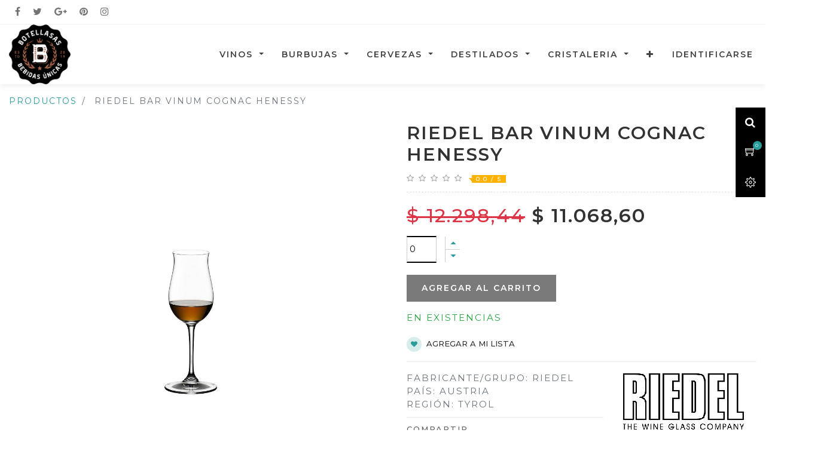

--- FILE ---
content_type: text/html; charset=utf-8
request_url: https://botellasas.com/shop/product/6416-71-riedel-bar-vinum-cognac-henessy-295
body_size: 9354
content:


        
        
        

        <!DOCTYPE html>
        
        
            
        
    <html lang="es-AR" data-website-id="1" data-oe-company-name="Botella SAS">
            
        
            
            
            
            
                
            
        
        
    <head>
                <meta charset="utf-8"/>
                <meta http-equiv="X-UA-Compatible" content="IE=edge,chrome=1"/>
                <meta name="viewport" content="width=device-width, initial-scale=1, user-scalable=no"/>
        <meta name="generator" content="Odoo"/>
        
        
        
            
            
            
        <meta name="description" content="Riedel Bar Vinum Cognac Henessy Caja x 9"/>
        
        
            
            
            
                
                    
                        <meta property="og:type" content="website"/>
                    
                
                    
                        <meta property="og:title" content="Riedel Bar Vinum Cognac Henessy"/>
                    
                
                    
                        <meta property="og:site_name" content="Botella SAS"/>
                    
                
                    
                        <meta property="og:url" content="http://botellasas.com/shop/product/6416-71-riedel-bar-vinum-cognac-henessy-295"/>
                    
                
                    
                        <meta property="og:image" content="http://botellasas.com/web/image/product.template/295/image_1024?unique=06a3366"/>
                    
                
                    
                        <meta property="og:description" content="Riedel Bar Vinum Cognac Henessy Caja x 9"/>
                    
                
            
            
            
                
                    <meta name="twitter:card" content="summary_large_image"/>
                
                    <meta name="twitter:title" content="Riedel Bar Vinum Cognac Henessy"/>
                
                    <meta name="twitter:image" content="http://botellasas.com/web/image/product.template/295/image_1024?unique=06a3366"/>
                
                    <meta name="twitter:description" content="Riedel Bar Vinum Cognac Henessy Caja x 9"/>
                
            
        

        
            
            
        
        <link rel="canonical" href="http://botellasas.com/shop/product/6416-71-riedel-bar-vinum-cognac-henessy-295"/>

        <link rel="preconnect" href="https://fonts.gstatic.com/" crossorigin=""/>
    

                <title> Riedel Bar Vinum Cognac Henessy | Botella SAS </title>
                <link type="image/x-icon" rel="shortcut icon" href="/web/image/website/1/favicon?unique=59530b8"/>
            <link type="text/css" rel="stylesheet" href="/web/content/2310-e5b5d6d/1/web.assets_common.css"/>
            <link type="text/css" rel="stylesheet" href="/web/content/3870-2d26b74/1/web.assets_frontend.css"/>
        
    
        

                <script id="web.layout.odooscript" type="text/javascript">
                    var odoo = {
                        csrf_token: "0c39b5118ed603d96c1b4ca1cf557ab81f23267fo",
                        debug: "",
                    };
                </script>
            <script type="text/javascript">
                odoo.session_info = {"is_admin": false, "is_system": false, "is_website_user": true, "user_id": false, "is_frontend": true, "translationURL": "/website/translations", "cache_hashes": {"translations": "6882e7324d80e3e72dc7e0e3203eb4e79908c6de"}};
            </script>
            <script defer="defer" type="text/javascript" src="/web/content/389-ed746a2/1/web.assets_common_minimal_js.js"></script>
            <script defer="defer" type="text/javascript" src="/web/content/390-3a5eadd/1/web.assets_frontend_minimal_js.js"></script>
            
        
    
            <script defer="defer" type="text/javascript" data-src="/web/content/2313-0df7aa7/1/web.assets_common_lazy.js"></script>
            <script defer="defer" type="text/javascript" data-src="/web/content/2994-9c24efe/1/web.assets_frontend_lazy.js"></script>
        
    
        

                
            </head>
            <body class="">
                
        
    
            
        <div id="wrapwrap" class="   ">
                <header id="top" data-anchor="true" data-name="Header" class=" o_affix_enabled">
                    
                <div class="top-header-bar d-none d-md-block">
                    <div class="container">
                        <div class="row justify-content-between">
                            <div class="col-auto">
                                <ul class="htl-social nav">
                                    <li>
                                        <a href="#">
                                            <i class="fa fa-facebook"></i>
                                        </a>
                                    </li>
                                    <li>
                                        <a href="#">
                                            <i class="fa fa-twitter"></i>
                                        </a>
                                    </li>
                                    <li>
                                        <a href="#">
                                            <i class="fa fa-google-plus"></i>
                                        </a>
                                    </li>
                                    <li>
                                        <a href="#">
                                            <i class="fa fa-pinterest"></i>
                                        </a>
                                    </li>
                                    <li>
                                        <a href="#">
                                            <i class="fa fa-instagram"></i>
                                        </a>
                                    </li>
                                </ul>
                            </div>
                            </div>
                    </div>
                </div>
                <div class="top-fixed-bar">
                    <div class="d-flex d-md-block justify-content-around">
                        <div class="h-col h-search">
                            <i class="fa fa-search search_open hc-icon"></i>
                            <div class="as-search">
                                
    <form method="get" class="o_wsale_products_searchbar_form o_wait_lazy_js " action="/shop">
                <div role="search" class="input-group">
        <input type="text" name="search" class="search-query form-control oe_search_box" placeholder="Buscar…" data-limit="5" data-display-description="true" data-display-price="true" data-display-image="true" value=""/>
        <div class="input-group-append">
            <button type="submit" class="btn btn-primary oe_search_button" aria-label="Búsqueda" title="Búsqueda"><i class="fa fa-search"></i></button>
        </div>
    </div>

                <input name="order" type="hidden" class="o_wsale_search_order_by" value=""/>
                
            </form>
        
                            </div>
                        </div>
                        
                            
                            <div id="my_wish" class="h-col h-wishlist o_wsale_my_wish" style="display:none;">
                                <a class="hc-icon" href="/shop/wishlist">
                                    <i class="ti-heart"></i>
                                    <sup class="my_wish_quantity o_animate_blink badge badge-primary">
                                        0
                                    </sup>
                                </a>
                            </div>
                        

                        
                        <div id="my_cart" class="h-col h-cart">
                            <div class="my_cart_btn hc-icon">
                                <i class="ti-shopping-cart"></i>
                                <sup class="my_cart_quantity label badge-primary">0</sup>
                            </div>
                        </div>
                        <div class="h-col h-setting">
                            <i class="ti-settings hc-icon"></i>
                            
                            <div class="h-col-hover">
                                <div class="form-language hed-drop">
                                    <div class="h-col-title">Language</div>
                                    
                                </div>
                                
                                <div class="price-list hed-drop d-none">
                                    
                                    <div class="h-col-title">Currency</div>
                                    <ul>
                                        <li>
                                            <a href="/shop/change_pricelist/3">
                                                <span class="switcher_pricelist" data-pl_id="3">Promo web</span>
                                            </a>
                                        </li>
                                    </ul>
                                </div>
                                </div>
                            </div>
                        <div class="mobile-toggle">
                            <button class="mobile_toggle_menu">
                                <span></span>
                                <span></span>
                                <span></span>
                            </button>
                        </div>
                    </div>
                </div>
                <div class="cart_lines_popup"></div>
                <div class="mobile-toggle-close">
                    <button class="mobile_toggle_menu">
                        <span></span>
                    </button>
                </div>
            <nav class="navbar navbar-expand-md navbar-light bg-light">
                <div class="container">
                    <a href="/" class="navbar-brand logo">
            <span role="img" aria-label="Logo of Botella SAS" title="Botella SAS"><img src="/web/image/website/1/logo/Botella%20SAS?unique=59530b8" class="img img-fluid" alt="Botella SAS"/></span>
        </a>
    <button type="button" class="navbar-toggler" data-toggle="collapse" data-target="#top_menu_collapse">
                        <span class="navbar-toggler-icon"></span>
                    </button>
                    <div class="collapse navbar-collapse" id="top_menu_collapse">
                        <ul class="nav navbar-nav ml-auto text-right o_menu_loading" id="top_menu">
                            
        
            
        
        
        
        <li class="nav-item  mm-mega-menu">
            <a class="nav-link o_mega_menu_toggle" href="/">
                <span>Vinos</span>
            </a>
            
                <div class="mm-maga-main  mm-mega-list mm-mega-6">
                    <div class="mm-maga-main-width">
                        
                        
                            
                                <div class="o_not_editable mmc-body mmc-inner-static-content"><div class="mm-maga-main-width">
    <div class="mmc-body mm-cat-list row">
        <ul class="item mm-col">
            <li class="mm-label">
                <a class="mm-title" href="/shop/category/vinos-1">
                    <span data-oe-model="product.public.category" data-oe-id="11" data-oe-field="name" data-oe-type="char" data-oe-expression="category.name">Por Tipo</span>
                </a>
            </li>
                    <li>
                        <a href="/shop/category/tintos-10">
                            <span data-oe-model="product.public.category" data-oe-id="18" data-oe-field="name" data-oe-type="char" data-oe-expression="category1.name">Tintos</span>
                        </a>
                    </li>
                    <li>
                        <a href="/shop/category/11">
                            <span data-oe-model="product.public.category" data-oe-id="16" data-oe-field="name" data-oe-type="char" data-oe-expression="category1.name">Blancos</span>
                        </a>
                    </li>
                    <li>
                        <a href="/shop/category/rosados-12">
                            <span data-oe-model="product.public.category" data-oe-id="15" data-oe-field="name" data-oe-type="char" data-oe-expression="category1.name">Rosados</span>
                        </a>
                    </li>
                    <li>
                        <a href="/shop/category/vinos-blancos-dulces-56">
                            <span data-oe-model="product.public.category" data-oe-id="17" data-oe-field="name" data-oe-type="char" data-oe-expression="category1.name">Blancos Dulces</span>
                        </a>
                    </li>
                    <li>
                        <a href="/shop/category/vinos-tintos-dulces-57">
                            <span data-oe-model="product.public.category" data-oe-id="17" data-oe-field="name" data-oe-type="char" data-oe-expression="category1.name">Tintos Dulces</span>
                        </a>
                    </li>
                    <li>
                        <a href="/shop/category/vinos-fortificados-55">
                            <span data-oe-model="product.public.category" data-oe-id="17" data-oe-field="name" data-oe-type="char" data-oe-expression="category1.name">Fortificados</span>
                        </a>
                    </li>
        </ul>
        <ul class="item mm-col">
            <li class="mm-label">
                <a class="mm-title" href="/shop/category/vinos-1">
                    <span data-oe-model="product.public.category" data-oe-id="12" data-oe-field="name" data-oe-type="char" data-oe-expression="category.name">Por Varietal</span>
                </a>
            </li>
                    <li>
                        <a href="/shop/category/vinos-1?category=1&amp;search=&amp;variedades=Blend+Blanco-32">
                            <span data-oe-model="product.public.category" data-oe-id="23" data-oe-field="name" data-oe-type="char" data-oe-expression="category1.name">Blend Tintos</span>
                        </a>
                    </li>
                    <li>
                        <a href="/shop/category/vinos-1?category=1&amp;search=&amp;variedades=Malbec-5">
                            <span data-oe-model="product.public.category" data-oe-id="21" data-oe-field="name" data-oe-type="char" data-oe-expression="category1.name">Malbec</span>
                        </a>
                    </li>

                    <li>
                        <a href="/">
                            <span data-oe-model="product.public.category" data-oe-id="20" data-oe-field="name" data-oe-type="char" data-oe-expression="category1.name">Cabernet Sauvignon</span>
                        </a>
                    </li>
                    <li>
                        <a href="/shop/category/vinos-1?category=1&amp;search=&amp;variedades=Tempranillo-12">
                            <span data-oe-model="product.public.category" data-oe-id="22" data-oe-field="name" data-oe-type="char" data-oe-expression="category1.name">Tempranillo</span>
                        </a>
                    </li>
                    <li>
                        <a href="/shop/category/vinos-1?category=1&amp;search=&amp;variedades=Sangiovese-19">
                            <span data-oe-model="product.public.category" data-oe-id="19" data-oe-field="name" data-oe-type="char" data-oe-expression="category1.name">Sangiovese</span>
                        </a>
                    </li>
                    <li>
                        <a href="/shop/category/vinos-1">
                            <span data-oe-model="product.public.category" data-oe-id="19" data-oe-field="name" data-oe-type="char" data-oe-expression="category1.name">Mas...</span>
                        </a>
                    </li>
        </ul>
        <ul class="item mm-col">
            <li class="mm-label">
                <a class="mm-title" href="/shop/category/vinos-1">
                    <span data-oe-model="product.public.category" data-oe-id="14" data-oe-field="name" data-oe-type="char" data-oe-expression="category.name">Por País</span>
                </a>
            </li>
                    <li>
                        <a href="/shop/category/vinos-1?category=1&amp;search=&amp;countries=Argentina-10">
                            <span data-oe-model="product.public.category" data-oe-id="29" data-oe-field="name" data-oe-type="char" data-oe-expression="category1.name">Argentina</span>
                        </a>
                    </li>
                    <li>
                        <a href="/shop/category/vinos-1?category=1&amp;search=&amp;countries=Espa%C3%B1a-68">
                            <span data-oe-model="product.public.category" data-oe-id="30" data-oe-field="name" data-oe-type="char" data-oe-expression="category1.name">España</span>
                        </a>
                    </li>
                    <li>
                        <a href="/shop/category/vinos-1?category=1&amp;search=&amp;countries=Italia-109">
                            <span data-oe-model="product.public.category" data-oe-id="28" data-oe-field="name" data-oe-type="char" data-oe-expression="category1.name">Italia</span>
                        </a>
                    </li>
                    <li>
                        <a href="/shop/category/vinos-1?category=1&amp;search=&amp;countries=Portugal-183">
                            <span data-oe-model="product.public.category" data-oe-id="28" data-oe-field="name" data-oe-type="char" data-oe-expression="category1.name">Portugal</span>
                        </a>
                    </li>
                    <li>
                        <a href="/">
                            <span data-oe-model="product.public.category" data-oe-id="28" data-oe-field="name" data-oe-type="char" data-oe-expression="category1.name">Hungría</span>
                        </a>
                    </li>
        </ul>
        <ul class="item mm-col">
            <li class="mm-label">
                <a class="mm-title" href="/shop/category/vinos-1">
                    <span data-oe-model="product.public.category" data-oe-id="13" data-oe-field="name" data-oe-type="char" data-oe-expression="category.name">Por Puntuación</span>
                </a>
            </li>
                    <li>
                        <a href="/shop/category/vinos-1?category=1&amp;search=&amp;puntajes=puntaje_parker">
                            <span data-oe-model="product.public.category" data-oe-id="24" data-oe-field="name" data-oe-type="char" data-oe-expression="category1.name">R. Parker Jr</span>
                        </a>
                    </li>
                    <li>
                        <a href="/shop/category/vinos-1?category=1&amp;search=&amp;puntajes=puntaje_wine_spectator">
                            <span data-oe-model="product.public.category" data-oe-id="25" data-oe-field="name" data-oe-type="char" data-oe-expression="category1.name">Wine Spector</span>
                        </a>
                    </li>
                    <li>
                        <a href="/shop/category/vinos-1?category=1&amp;search=&amp;puntajes=puntaje_wine_enthusiast">
                            <span data-oe-model="product.public.category" data-oe-id="27" data-oe-field="name" data-oe-type="char" data-oe-expression="category1.name">Wine Enthusiast</span>
                        </a>
                    </li>
                    <li>
                        <a href="/shop/category/vinos-1?category=1&amp;search=&amp;puntajes=puntaje_jancis_robinson">
                            <span data-oe-model="product.public.category" data-oe-id="26" data-oe-field="name" data-oe-type="char" data-oe-expression="category1.name">Jancis Robinson</span>
                        </a>
                    </li>
                    <li>
                        <a href="/shop/category/vinos-1?category=1&amp;search=&amp;puntajes=puntaje_james_suckling">
                            <span data-oe-model="product.public.category" data-oe-id="26" data-oe-field="name" data-oe-type="char" data-oe-expression="category1.name">James Suckling</span>
                        </a>
                    </li>
                    <li>
                        <a href="/shop/category/vinos-1">
                            <span data-oe-model="product.public.category" data-oe-id="26" data-oe-field="name" data-oe-type="char" data-oe-expression="category1.name">Más...</span>
                        </a>
                    </li>
        </ul>

        <ul class="item mm-col">
            <li class="mm-label">
                <a class="mm-title" href="/shop/category/vinos-1">
                    <span data-oe-model="product.public.category" data-oe-id="13" data-oe-field="name" data-oe-type="char" data-oe-expression="category.name">Por Precio</span>
                </a>
            </li>
                    <li>
                        <a href="/shop/category/vinos-1?category=1&amp;search=&amp;tags=Oferta+Vino+Tinto-2">
                            <span data-oe-model="product.public.category" data-oe-id="24" data-oe-field="name" data-oe-type="char" data-oe-expression="category1.name">Ofertas Vinos Tintos</span>
                        </a>
                    </li>
                    <li>
                        <a href="/shop/category/vinos-1?category=1&amp;search=&amp;tags=Oferta+Vino+Blanco-3">
                            <span data-oe-model="product.public.category" data-oe-id="24" data-oe-field="name" data-oe-type="char" data-oe-expression="category1.name">Ofertas Vinos Blancos</span>
                        </a>
                    </li>
                    <li>
                        <a href="/shop/category/vinos-1?category=1&amp;search=&amp;tags=Oferta+Vino+Rosado-4">
                            <span data-oe-model="product.public.category" data-oe-id="24" data-oe-field="name" data-oe-type="char" data-oe-expression="category1.name">Ofertas Vinos Rosados</span>
                        </a>
                    </li>
        </ul>
<ul class="mm-mixed-item mm-col resize_col_6">
                                                        <li class="mm-mixed-banner">
                                                            <div class="mm-mixed-banner-in">
                                                                <div class="mm-mb-label">
                                                                    Oferta
                                                                </div>
                                                                <div class="mm-mb-img">
                                                                    <a href="/shop/product/8436014252371-alion-2012-075-lt-5">
                                                                        <img class="img-responsive d-block w-100 o_we_selected_image rounded" data-oe-model="ir.ui.view" data-oe-id="605" data-oe-field="arch" src="/web/image/2357/image_1024.png?access_token=659795db-8d91-4bc2-b45a-139840c56026" alt="image.jpeg">
                                                                    </a>
                                                                </div>

                                                            </div>
                                                        </li>
                                            </ul>

    </div>
</div>

</div>
                            
                            
                            
                            
                            
                            
                            
                            
                        
                        
                    </div>
                    </div>
            
        </li>
    
        
            
        
        
        <li class="nav-item dropdown  ">
            <a data-toggle="dropdown" href="#" class="nav-link dropdown-toggle ">
                <span>Burbujas</span>
            </a>
            <ul class="dropdown-menu" role="menu">
                
                    
        
        <li class="">
            <a role="menuitem" href="/shop/category/espumantes-2" class="dropdown-item ">
                <span>Todas las Burbujas</span>
            </a>
        </li>
        
        
    
                
                    
        
        <li class="">
            <a role="menuitem" href="/shop/category/espumantes-brut-15" class="dropdown-item ">
                <span>Brut</span>
            </a>
        </li>
        
        
    
                
                    
        
        <li class="">
            <a role="menuitem" href="/shop/category/espumantes-brut-nature-18" class="dropdown-item ">
                <span>Brut Nature</span>
            </a>
        </li>
        
        
    
                
                    
        
        <li class="">
            <a role="menuitem" href="/shop/category/espumantes-cava-22" class="dropdown-item ">
                <span>Cava</span>
            </a>
        </li>
        
        
    
                
                    
        
        <li class="">
            <a role="menuitem" href="/shop/category/espumantes-champagne-21" class="dropdown-item ">
                <span>Champagne</span>
            </a>
        </li>
        
        
    
                
                    
        
        <li class="">
            <a role="menuitem" href="/shop/category/espumantes-extra-brut-17" class="dropdown-item ">
                <span>Extra Brut</span>
            </a>
        </li>
        
        
    
                
                    
        
        <li class="">
            <a role="menuitem" href="/shop/category/espumantes-nature-19" class="dropdown-item ">
                <span>Nature</span>
            </a>
        </li>
        
        
    
                
                    
        
        <li class="">
            <a role="menuitem" href="/shop/category/espumantes-prosecco-23" class="dropdown-item ">
                <span>Prosecco</span>
            </a>
        </li>
        
        
    
                
            </ul>
        </li>
        
    
        
            
        
        
        <li class="nav-item dropdown  ">
            <a data-toggle="dropdown" href="#" class="nav-link dropdown-toggle ">
                <span>Cervezas</span>
            </a>
            <ul class="dropdown-menu" role="menu">
                
                    
        
        <li class="">
            <a role="menuitem" href="/shop/category/cervezas-4" class="dropdown-item ">
                <span>Todas las Cevezas</span>
            </a>
        </li>
        
        
    
                
                    
        
        <li class="">
            <a role="menuitem" href="/shop/category/cervezas-rubia-31" class="dropdown-item ">
                <span>Rubia</span>
            </a>
        </li>
        
        
    
                
                    
        
        <li class="">
            <a role="menuitem" href="/shop/category/cervezas-negra-34" class="dropdown-item ">
                <span>Negra</span>
            </a>
        </li>
        
        
    
                
                    
        
        <li class="">
            <a role="menuitem" href="/shop/category/cervezas-roja-33" class="dropdown-item ">
                <span>Roja</span>
            </a>
        </li>
        
        
    
                
                    
        
        <li class="">
            <a role="menuitem" href="/shop/category/cervezas-trigo-32" class="dropdown-item ">
                <span>Trigo</span>
            </a>
        </li>
        
        
    
                
                    
        
        <li class="">
            <a role="menuitem" href="/shop/category/cervezas-radler-53" class="dropdown-item ">
                <span>Radler</span>
            </a>
        </li>
        
        
    
                
            </ul>
        </li>
        
    
        
            
        
        
        <li class="nav-item dropdown  ">
            <a data-toggle="dropdown" href="#" class="nav-link dropdown-toggle ">
                <span>Destilados</span>
            </a>
            <ul class="dropdown-menu" role="menu">
                
                    
        
        <li class="">
            <a role="menuitem" href="/shop/category/destilados-3" class="dropdown-item ">
                <span>Todos los Destilados</span>
            </a>
        </li>
        
        
    
                
                    
        
        <li class="">
            <a role="menuitem" href="/shop/category/destilados-brandy-cognac-armagnac-28" class="dropdown-item ">
                <span>Brandy / Cognac / Armagnac</span>
            </a>
        </li>
        
        
    
                
                    
        
        <li class="">
            <a role="menuitem" href="/shop/category/destilados-gin-26" class="dropdown-item ">
                <span>Gin</span>
            </a>
        </li>
        
        
    
                
                    
        
        <li class="">
            <a role="menuitem" href="/shop/category/destilados-licores-29" class="dropdown-item ">
                <span>Licores</span>
            </a>
        </li>
        
        
    
                
                    
        
        <li class="">
            <a role="menuitem" href="/shop/category/destilados-ron-25" class="dropdown-item ">
                <span>Ron</span>
            </a>
        </li>
        
        
    
                
                    
        
        <li class="">
            <a role="menuitem" href="/shop/category/destilados-tequila-27" class="dropdown-item ">
                <span>Tequila</span>
            </a>
        </li>
        
        
    
                
                    
        
        <li class="">
            <a role="menuitem" href="/shop/category/destilados-vodka-30" class="dropdown-item ">
                <span>Vodka</span>
            </a>
        </li>
        
        
    
                
                    
        
        <li class="">
            <a role="menuitem" href="/shop/category/destilados-whiskey-24" class="dropdown-item ">
                <span>Whiskey</span>
            </a>
        </li>
        
        
    
                
            </ul>
        </li>
        
    
        
            
        
        
        <li class="nav-item dropdown  ">
            <a data-toggle="dropdown" href="#" class="nav-link dropdown-toggle ">
                <span>Cristaleria</span>
            </a>
            <ul class="dropdown-menu" role="menu">
                
                    
        
        <li class="">
            <a role="menuitem" href="/shop/category/cristaleria-6" class="dropdown-item ">
                <span>Toda la Cristaleria</span>
            </a>
        </li>
        
        
    
                
                    
        
        <li class="">
            <a role="menuitem" href="/shop/category/cristaleria-copas-40" class="dropdown-item ">
                <span>Copas</span>
            </a>
        </li>
        
        
    
                
                    
        
        <li class="">
            <a role="menuitem" href="/shop/category/cristaleria-decantadores-59" class="dropdown-item ">
                <span>Decantadores</span>
            </a>
        </li>
        
        
    
                
                    
        
        <li class="">
            <a role="menuitem" href="/shop/category/cristaleria-vasos-43" class="dropdown-item ">
                <span>Vasos</span>
            </a>
        </li>
        
        
    
                
                    
        
        <li class="">
            <a role="menuitem" href="/shop/category/cristaleria-bar-60" class="dropdown-item ">
                <span>Bar</span>
            </a>
        </li>
        
        
    
                
            </ul>
        </li>
        
    
        
            
        
        
        <li class="nav-item dropdown  ">
            <a data-toggle="dropdown" href="#" class="nav-link dropdown-toggle ">
                <span>Bebidas sin alcohol</span>
            </a>
            <ul class="dropdown-menu" role="menu">
                
                    
        
        <li class="">
            <a role="menuitem" href="/shop/category/bebidas-sin-alcohol-aguas-38" class="dropdown-item ">
                <span>Aguas</span>
            </a>
        </li>
        
        
    
                
                    
        
        <li class="">
            <a role="menuitem" href="/shop/category/bebidas-sin-alcohol-jugos-37" class="dropdown-item ">
                <span>Jugos</span>
            </a>
        </li>
        
        
    
                
                    
        
        <li class="">
            <a role="menuitem" href="/shop/category/bebidas-sin-alcohol-gaseosas-36" class="dropdown-item ">
                <span>Gaseosas</span>
            </a>
        </li>
        
        
    
                
                    
        
        <li class="">
            <a role="menuitem" href="/shop/category/bebidas-sin-alcohol-energizantes-39" class="dropdown-item ">
                <span>Energizantes</span>
            </a>
        </li>
        
        
    
                
            </ul>
        </li>
        
    
        
            
        
        
        <li class="nav-item dropdown  ">
            <a data-toggle="dropdown" href="#" class="nav-link dropdown-toggle ">
                <span>Alimentos</span>
            </a>
            <ul class="dropdown-menu" role="menu">
                
                    
        
        <li class="">
            <a role="menuitem" href="/shop/category/alimentos-adherezos-50" class="dropdown-item ">
                <span>Adherezos</span>
            </a>
        </li>
        
        
    
                
                    
        
        <li class="">
            <a role="menuitem" href="/shop/category/alimentos-chocolates-44" class="dropdown-item ">
                <span>Chocolates</span>
            </a>
        </li>
        
        
    
                
                    
        
        <li class="">
            <a role="menuitem" href="/shop/category/alimentos-conservas-animales-47" class="dropdown-item ">
                <span>Conservas Animales</span>
            </a>
        </li>
        
        
    
                
                    
        
        <li class="">
            <a role="menuitem" href="/shop/category/alimentos-conservas-vegetales-y-frutas-46" class="dropdown-item ">
                <span>Conservas Vegetales y Frutas</span>
            </a>
        </li>
        
        
    
                
                    
        
        <li class="">
            <a role="menuitem" href="/shop/category/alimentos-pastas-48" class="dropdown-item ">
                <span>Pastas</span>
            </a>
        </li>
        
        
    
                
            </ul>
        </li>
        
    
        
            
        
        
        <li class="nav-item dropdown  ">
            <a data-toggle="dropdown" href="#" class="nav-link dropdown-toggle ">
                <span>Otros</span>
            </a>
            <ul class="dropdown-menu" role="menu">
                
                    
        
        <li class="">
            <a role="menuitem" href="/shop/category/otros-conservadoras-de-vino-51" class="dropdown-item ">
                <span>Conservadoras de Vinos</span>
            </a>
        </li>
        
        
    
                
                    
        
        <li class="">
            <a role="menuitem" href="/shop/category/otros-destapadores-52" class="dropdown-item ">
                <span>Destapadores</span>
            </a>
        </li>
        
        
    
                
            </ul>
        </li>
        
    
        
            
        
        <li class="nav-item">
            <a role="menuitem" href="/" class="nav-link ">
                <span>Inicio</span>
            </a>
        </li>
        
        
    
        
            
        
        <li class="nav-item">
            <a role="menuitem" href="/shop" class="nav-link ">
                <span>Tienda</span>
            </a>
        </li>
        
        
    
        
            
        
        <li class="nav-item">
            <a role="menuitem" href="/blog" class="nav-link ">
                <span>Blog</span>
            </a>
        </li>
        
        
    
        
            
        
        <li class="nav-item">
            <a role="menuitem" href="/livechat" class="nav-link ">
                <span>Soporte en vivo</span>
            </a>
        </li>
        
        
    
        
            
        
        <li class="nav-item">
            <a role="menuitem" href="/contactus" class="nav-link ">
                <span>Contáctenos</span>
            </a>
        </li>
        
        
    
        
    
            
            <li class="nav-item divider d-none"></li> <li class="nav-item o_wsale_my_cart d-none">
                <a href="/shop/cart" class="nav-link">
                    <i class="fa fa-shopping-cart"></i>
                    Mi Carrito <sup class="my_cart_quantity badge badge-primary" data-order-id=""></sup>
                </a>
            </li>
            
                
                <li class="nav-item o_wsale_my_wish" style="display:none;">
                    <a href="/shop/wishlist" class="nav-link">
                        <i class="fa fa-heart"></i>
                        Lista de deseos <sup class="my_wish_quantity o_animate_blink badge badge-primary">0</sup>
                    </a>
                </li>
            
        
        
                            
                        
            <li class="nav-item divider"></li>
            <li class="nav-item">
                <a class="nav-link" href="/web/login">
                    <b>Identificarse</b>
                </a>
            </li>
        </ul>
                    </div>
                </div>
            </nav>
        </header>
            
        
                <main>
                    
            
        
            
            <div itemscope="itemscope" itemtype="http://schema.org/Product" id="wrap" class="js_sale ecom-zoomable zoomodoo-next" data-ecom-zoom-auto="1">
                <section id="product_detail" class="container py-2 oe_website_sale discount" data-view-track="1">
                    <div class="row">
                        <div class="col-md-4">
                            <ol class="breadcrumb">
                                <li class="breadcrumb-item">
                                    <a href="/shop">Productos</a>
                                </li>
                                
                                <li class="breadcrumb-item active">
                                    <span>Riedel Bar Vinum Cognac Henessy</span>
                                </li>
                            </ol>
                        </div>
                        <div class="col-md-8">
                            <div class="form-inline justify-content-end">
                                
        
    <form method="get" class="o_wsale_products_searchbar_form o_wait_lazy_js " action="/shop">
                <div role="search" class="input-group">
        <input type="text" name="search" class="search-query form-control oe_search_box" placeholder="Buscar…" data-limit="5" data-display-description="true" data-display-price="true" data-display-image="true"/>
        <div class="input-group-append">
            <button type="submit" class="btn btn-primary oe_search_button" aria-label="Búsqueda" title="Búsqueda"><i class="fa fa-search"></i></button>
        </div>
    </div>

                <input name="order" type="hidden" class="o_wsale_search_order_by" value=""/>
                
            
            
        
            </form>
        
    
                                
        
        <div class="dropdown d-none ml-2">
            
            <a role="button" href="#" class="dropdown-toggle btn btn-secondary" data-toggle="dropdown">
                Promo web
            </a>
            <div class="dropdown-menu" role="menu">
                
                    <a role="menuitem" class="dropdown-item" href="/shop/change_pricelist/3">
                        <span class="switcher_pricelist" data-pl_id="3">Promo web</span>
                    </a>
                
            </div>
        </div>
    
                            </div>
                        </div>
                    </div>
                    <div class="row">
                        <div class="col-md-6 col-xl-8 product-img-section" id="product_image_section">
                
        
        <div id="o-carousel-product" class="carousel slide" data-ride="carousel" data-interval="0">
                <div class="carousel-outer position-relative">
                    <div class="carousel-inner h-100">
                        
                            <div class="carousel-item h-100 active">
                                
                                    <a class="img-gallery-tag" href="/web/image/product.product/295/image_1024?unique=fc754b8">
                                        <div class="d-flex align-items-center justify-content-center h-100"><img src="/web/image/product.product/295/image_1024/%5B6416-71%5D%20Riedel%20Bar%20Vinum%20Cognac%20Henessy?unique=fc754b8" class="img img-fluid product_detail_img mh-100" alt="Riedel Bar Vinum Cognac Henessy"/></div>
                                    </a>
                                
                            </div>
                        
                    </div>
                    
                </div>
                <div class="thumb-slide-box d-none d-md-block text-center">
                    
                </div>
            </div>
        
            </div>
        <div class="col-md-6 col-xl-4" id="product_details">
                            <h1 itemprop="name">Riedel Bar Vinum Cognac Henessy</h1>
            
                <div></div>
                <div class="prod_rating">
                    
                    
                    
                        
                        
                            
                                <i class="fa fa-star-o"></i>
                            
                        
                    
                        
                        
                            
                                <i class="fa fa-star-o"></i>
                            
                        
                    
                        
                        
                            
                                <i class="fa fa-star-o"></i>
                            
                        
                    
                        
                        
                            
                                <i class="fa fa-star-o"></i>
                            
                        
                    
                        
                        
                            
                                <i class="fa fa-star-o"></i>
                            
                        
                    
                    <span>0.0 / 5</span>
                </div>
            
        
                            <span itemprop="url" style="display:none;">/shop/product/6416-71-riedel-bar-vinum-cognac-henessy-295</span>
                            <form action="/shop/cart/update" method="POST">
                                <input type="hidden" name="csrf_token" value="869096a0473e15e539f9a1c86b2c88e20848acf2o1769065546"/>
                                <div class="js_product js_main_product">
                                    
            
      <div itemprop="offers" itemscope="itemscope" itemtype="http://schema.org/Offer" class="product_price mt16">
          <h4 class="oe_price_h4 css_editable_mode_hidden">
              <span data-oe-type="monetary" data-oe-expression="combination_info['list_price']" style="text-decoration: line-through; white-space: nowrap;" class="text-danger oe_default_price ">$ <span class="oe_currency_value">12.298,44</span></span>
              <b data-oe-type="monetary" data-oe-expression="combination_info['price']" class="oe_price" style="white-space: nowrap;">$ <span class="oe_currency_value">11.068,60</span></b>
              <span itemprop="price" style="display:none;">11068.6</span>
              <span itemprop="priceCurrency" style="display:none;">ARS</span>
          </h4>
          <h4 class="css_non_editable_mode_hidden decimal_precision" data-precision="2">
            <span>$ <span class="oe_currency_value">12.298,44</span></span>
          </h4>
      </div>
    
            
        
                
                
                <ul class="d-none js_add_cart_variants" data-attribute_exclusions="{&quot;exclusions&quot;: {}, &quot;parent_exclusions&quot;: {}, &quot;parent_combination&quot;: [], &quot;parent_product_name&quot;: null, &quot;mapped_attribute_names&quot;: {}}"></ul>
                <input type="hidden" class="product_template_id" value="295"/>
                <input type="hidden" class="product_id" name="product_id" value="295"/>
                
            
        <p class="css_not_available_msg alert alert-warning">Esta combinación no existe.</p>
                                    
        <div class="css_quantity input-group" contenteditable="false">
            <div class="input-group-prepend">
                <a class="btn btn-secondary js_add_cart_json" aria-label="Quitar uno" title="Quitar uno" href="#">
                    <i class="fa fa-minus"></i>
                </a>
            </div>
            <input type="text" class="form-control js-quantity" data-min="0" name="add_qty" value="0" style="border-bottom: solid 2px #000;border-top: solid 2px #000;"/>
            <div class="input-group-append">
                <a class="btn btn-secondary float_left js_add_cart_json" aria-label="Agregue uno" title="Agregue uno" href="#">
                    <i class="fa fa-plus"></i>
                </a>
            </div>
        </div>
      <a id="add_to_cart" class="btn btn-primary btn-lg mt8 js_check_product a-submit" href="#" quick-add-to-cart="1">Agregar al Carrito</a>
                
            <div class="availability_messages o_not_editable"></div>
    
                                    <div id="product_option_block">
            
        
            
                
                
                <button type="button" role="button" class="btn btn-link mt16 o_add_wishlist_dyn" data-action="o_wishlist" data-product-template-id="295" data-product-product-id="295"><span class="fa fa-heart" role="img" aria-label="Add to wishlist"></span> Agregar a mi lista</button>
            
        </div>
                                </div>
                            </form>
                            <hr/>
                            <div class="row" style="padding-bottom:1rem;">
                <div class="col-md-7">
                
                
                
                    <span class="text-muted">Fabricante/Grupo: </span><span class="text-muted">Riedel</span>
                    <br/>
                
                
                
                
                
                
                    <span class="text-muted">País: </span><span class="text-muted">Austria</span>
                    <br/>
                
                
                
                    <span class="text-muted">Región: </span><span class="text-muted">Tyrol</span>
                    <br/>
                
                
                
                
                
                
                
                
                
                
                
                
                
                
                
                
                
                <div class="o_sharing_links pro-link-share">
                    <label>Compartir</label>
                    <a class="fb fa fa-twitter o_twitter"></a>
                    <a class="tw fa fa-facebook o_facebook"></a>
                    <a class="in fa fa-linkedin o_linkedin"></a>
                </div>
            </div>
            <div class="col-md-5">
                    <span itemprop="image_brand"><img src="/web/image/product.brand/41/logo/300x100/Riedel?unique=5a805db" class="img img-fluid" alt="Riedel"/></span>
                    </div>
            </div>
        </div>
                    </div>
                </section>
            <div class="oe_structure"></div>
        
                <div class="prodcut-tab-wrap">
                <div class="container">
                    <div class="row" id="product_more_info">
                        <div class="col-md-12 pd_info">
                            <div class="pd-more-info">
                                <ul class="nav nav-tabs" role="tablist">
                                    <li role="presentation">
                                        <a class="active" href="#more_info" aria-controls="more_info" role="tab" data-toggle="tab">Description</a>
                                    </li>
                                    
                                
            <li role="presentation">
                <a href="#review" aria-controls="review" role="tab" data-toggle="tab">Reviews</a>
            </li>
        
            
            
        
            <li role="presentation">
                <a href="#alternativ_p" aria-controls="alternativ_p" role="tab" data-toggle="tab">Alternative Products</a>
            </li>
        
            <li role="presentation">
                <a href="#accessory_p" aria-controls="accessory_p" role="tab" data-toggle="tab">Accessory Products</a>
            </li>
        </ul>
                                <div class="tab-content">
                                    <div role="tabpanel" class="tab-pane active" id="more_info">
                                        
                                    </div>
                                    
                                
            <div role="tabpanel" class="tab-pane" id="review">
                <div class="o_shop_discussion_rating">
                    <section class="container mt16 mb16">
                        <hr/>
                        <div class="row">
                            <div class="col-md-8 col-md-offset-2">
                                
        <div id="discussion" class="d-print-none o_portal_chatter o_not_editable p-0" data-res_model="product.template" data-res_id="295" data-pager_step="10" data-allow_composer="1" data-display_rating="True">
        </div>
    
                            </div>
                        </div>
                    </section>
                </div>
            </div>
        
            <div role="tabpanel" class="tab-pane" id="attribute_t">
                <section class="container" id="product_full_spec">
                    
                </section>
            </div>
        
            <div role="tabpanel" class="tab-pane" id="alternativ_p">
                
                    <div class="alert alert-info mb-0"><i class="fa fa-info-circle"></i> There are no alternative products.</div>
                
            </div>
        
            <div role="tabpanel" class="tab-pane" id="accessory_p">
                
                    <div class="alert alert-info mb-0"><i class="fa fa-info-circle"></i> There are no accessory products.</div>
                
            </div>
        </div>
                            </div>
                        </div>
                    </div>
                </div>
            </div>
        
    <section class="s_wsale_products_recently_viewed d-none pt24 pb24" style="min-height: 400px;">
        <div class="container">
            <div class="alert alert-info alert-dismissible rounded-0 fade show d-print-none css_non_editable_mode_hidden o_not_editable">
                Esta es una vista previa de los productos vistos recientemente por el usuario.<br/>
                Una vez que el usuario haya visto al menos un producto, este fragmento será visible.
                <button type="button" class="close" data-dismiss="alert" aria-label="Cerrar"> × </button>
            </div>

            <h3 class="text-center mb32">Productos vistos recientemente</h3>
            <div class="slider o_not_editable" style="display: none;"></div> </div>
    </section>

        
            </div>
        
                </main>
                <footer id="bottom" data-anchor="true" class="bg-light o_footer">
                    <div id="footer">


                    <div class="footer-middle">
                        <div class="container">
                            <div class="row">
                                <div class="col-12 col-sm-6 col-lg-3 fot-col">
                                    <h5 class="footer-title">
                                        Informacion
                                    </h5>
                                    <ul class="list-unstyled footer-link fot-link-style-1">
                                        <li>
                                            <a href="#">Preguntas Frecuentes</a>
                                        </li>
                                        <li>
                                            <a href="#">Login</a>
                                        </li>
                                        </ul>
                                </div>

                                <div class="col-12 col-sm-6 col-lg-3 fot-col">
                                    <h5 class="footer-title">
                                        Productos
                                    </h5>
                                    <ul class="list-unstyled footer-link fot-link-style-1">
                                        <li>
                                            <a href="#">Promociones</a>
                                        </li>
                                        <li>
                                            <a href="#">Novedades</a>
                                        </li>
                                        <li>
                                            <a href="#">Top Ventas</a>
                                        </li>
                                        <li>
                                            <a href="#">Mis Favoritos</a>
                                        </li>
                                        </ul>
                                </div>

                                <div class="col-12 col-sm-6 col-lg-3 fot-col">
                                    <h5 class="footer-title">
                                        Nuestra Compañía
                                    </h5>
                                    <ul class="list-unstyled footer-link fot-link-style-1">
                                        <li>
                                            <a href="#">Nuestra Historia</a>
                                        </li>
                                        <li>
                                            <a href="#">Términos y Condiciones</a>
                                        </li>
                                        </ul>
                                </div>

                                <div class="col-12 col-sm-6 col-lg-3 fot-col">
                                    <h5 class="footer-title">
                                        Contacto
                                    </h5>
                                    <ul>
                                        <li>
                                          <address class="m-0px" itemscope="itemscope" itemtype="http://schema.org/Organization">
                                            <div>
    <address class="mb-0" itemscope="itemscope" itemtype="http://schema.org/Organization">
        
        
            
    <div>
        
            <span itemprop="name">Botella SAS</span>
        
        
        
    </div>

        
        <div itemprop="address" itemscope="itemscope" itemtype="http://schema.org/PostalAddress">
            
            
            
            
            
            
            
        </div>
        
    </address>
</div>
                                          </address>
                                        </li>
                                        <li>
                                          <a href="/contactus">Contáctenos!</a>
                                        </li>
                                        <li>
                                          atencionalcliente@botellasas.com
                                        </li>
                                      </ul>
                                </div>
                            </div>
                        </div>
                    </div>
                    <div class="footer-top">
                        <div class="container">
                            <div class="row align-items-center">
                                <div class="col-lg-3 text-center text-lg-left">
                                    <h4 class="footer-title">Suscríbase a nuestro Newsletter:</h4>
                                </div>
                                <div class="col-lg-6">
                                    <div class="footer-subscribe">
                                        <div class="input-group js_subscribe" data-list-id="0">
                                            <input type="email" name="email" class="js_subscribe_email form-control" placeholder="your email..."/>
                                            <span class="input-group-append">
                                                <a role="button" href="#" class="btn btn-primary js_subscribe_btn o_default_snippet_text">Subscribir</a>
                                                <a role="button" href="#" class="btn btn-success js_subscribed_btn d-none o_default_snippet_text" disabled="disabled">Gracias!</a>
                                            </span>
                                        </div>
                                    </div>
                                </div>
                                <div class="col-lg-3">
                                    <div class="nav justify-content-center justify-content-lg-end footer-icons">
                                        <a href="#"><i class="fa fa-facebook-f"></i></a>
                                        <a href="#"><i class="fa fa-twitter"></i></a>
                                        <a href="#"><i class="fa fa-instagram"></i></a>
                                        <a href="#"><i class="fa fa-linkedin"></i></a>
                                    </div>
                                </div>
                            </div>
                        </div>
                    </div>
                    <div class="footer-bottom">
                        <div class="container">
                          <div class="row row-b4 align-items-center">
                            <div class="col-12 col-md-4 text-center text-md-left md-m-15px-b">
                                <p class="copyright">Copyright Botella S.A.S. - Todos los derechos reservados</p>
                            </div>

                            <div class="col-12 col-md-1 text-center text-md-left md-m-15px-b">
                                <div id="afip_logo">
                                  <a href="http://qr.afip.gob.ar/?qr=9OkEwljSyKSlTlgBiLuS8g,," target="_F960AFIPInfo"><img src="/atharva_theme_general/static/src/img/afip.jpg" border="0"/></a>
                                </div>
                            </div>
                            <div class="col-12 col-md-1 text-center text-md-left md-m-15px-b">
                              <div id="pdp_logo">
                                  <a href="https://www.argentina.gob.ar/aaip/datospersonales" target="_blank"><img src="/atharva_theme_general/static/src/img/pdp_logo.png" border="0"/></a>
                                </div>
                            </div>
                            <div class="col-12 col-md-1 text-center text-md-left md-m-15px-b">
                                <div class="wrapp_lock">
                                  <div class="seguridad_lock">
                                    <img src="/atharva_theme_general/static/src/img/compra_segura.webp"/>
                                  </div>
                                </div>
                            </div>
                            <div class="col-12 col-md-3 text-center text-md-left md-m-15px-b">
                                  <div class="seguridad_lock_texto">
                                    BotellaSAS cuenta con la seguridad para que puedas realizar tus compras online con la mayor confianza.
                                  </div>
                            </div>
                            <div class="col-12 col-md-2 text-center text-md-left md-m-15px-b" style="padding:0">
                                <div id="info" class="footer-payment">
                                  <img src="/atharva_theme_general/static/src/img/logos.png"/>
                                </div>
                            </div>
                          </div>
                        </div>
                      </div>
                </div>
                <div class="o_footer_copyright">
                        <div class="container py-3">
                            <div class="row">
                                <div class="col-sm text-center text-sm-left text-muted">
                                    
        
    
                                    <span>Copyright &copy;</span> <span itemprop="name">Botella SAS</span>
        
    

    
                                </div>
                                <div class="col-sm text-center text-sm-right o_not_editable">
                                    
        <div class="o_brand_promotion">
            
        
        
        Con tecnología de 
            <a target="_blank" class="badge badge-light" href="http://www.odoo.com?utm_source=db&amp;utm_medium=sitio web">
                <img alt="Odoo" src="/web/static/src/img/odoo_logo_tiny.png" style="height: 1em; vertical-align: baseline;"/>
            </a>
        - 
                    El #1 <a target="_blank" href="http://www.odoo.com/page/e-commerce?utm_source=db&amp;utm_medium=website">Comercio electrónico de código abierto</a>
                
    
        </div>
    
                                </div>
                            </div>
                        </div>
                    </div>
                </footer>
            <a href="#0" class="cd-top">
                <i class="fa fa-chevron-up"></i>
            </a>
        
            </div>
            <div class="quick_cover"></div>
        
                
                    <script>
                        
            
                window.addEventListener('load', function () {
                    

                    odoo.define('im_livechat.livesupport', function (require) {
            
                    });
                });
            
        
                    </script>
                
            
        
    
        </body>
        </html>
    
    

--- FILE ---
content_type: application/xml
request_url: https://botellasas.com/website_rating/static/src/xml/portal_tools.xml
body_size: 1160
content:
<?xml version="1.0" encoding="UTF-8"?>
<templates id="template" xml:space="preserve">
    <t t-name="website_rating.rating_stars_static">
        <t t-set="val_integer" t-value="Math.floor(val)"/>
        <t t-set="val_decimal" t-value="val - val_integer"/>
        <t t-set="empty_star" t-value="5 - (val_integer+Math.ceil(val_decimal))"/>
        <div class="o_website_rating_static" t-att-style="inline_mode ? 'display:inline' : ''" t-attf-aria-label="#{val} stars on 5" t-attf-title="#{val} stars on 5">
            <t t-foreach="_.range(0, val_integer)" t-as="num">
                <i class="fa fa-star" role="img"></i>
            </t>
            <t t-if="val_decimal">
                <i class="fa fa-star-half-o" role="img"></i>
            </t>
            <t t-foreach="_.range(0, empty_star)" t-as="num">
                <i class="fa fa-star text-black-25" role="img"></i>
            </t>
        </div>
    </t>

    <t t-name="website_rating.rating_card">
        <div class="row o_website_rating_card_container">
            <div class="col-lg-3 offset-lg-2" t-if="!_.isEmpty(widget.get('rating_card_values'))">
                <p><strong>Average</strong></p>
                <div class="o_website_rating_avg text-center">
                    <h1><t t-esc="widget.get('rating_card_values')['avg']"/></h1>
                    <t t-call="website_rating.rating_stars_static">
                        <t t-set="val" t-value="widget.get('rating_card_values')['avg'] || 0"/>
                    </t>
                    <t t-call="portal.chatter_message_count"/>
                </div>
            </div>
            <div class="col-lg-6" t-if="!_.isEmpty(widget.get('rating_card_values'))">
                <p><strong>Details</strong></p>
                <div class="o_website_rating_progress_bars">
                    <table class="o_website_rating_progress_table">
                        <t t-foreach="widget.get('rating_card_values')['percent']" t-as="percent">
                            <tr class="o_website_rating_select" t-att-data-star="percent['num']" style="opacity: 1">
                                <td class="o_website_rating_table_star_num" t-att-data-star="percent['num']">
                                    <t t-esc="percent['num']"/> stars
                                </td>
                                <td class="o_website_rating_table_progress">
                                    <div class="progress">
                                        <div class="progress-bar o_rating_progressbar" role="progressbar" t-att-aria-valuenow="percent['percent']" aria-valuemin="0" aria-valuemax="100" t-att-style="'width:' + percent['percent'] + '%;'">
                                        </div>
                                    </div>
                                </td>
                                <td class="o_website_rating_table_percent">
                                    <strong><t t-esc="Math.round(percent['percent'] * 100) / 100"/>%</strong>
                                </td>
                                <td class="o_website_rating_table_reset">
                                    <button class="btn btn-link o_website_rating_select_text" t-att-data-star="percent['num']">
                                        <i class="fa fa-times d-block d-sm-none" role="img" aria-label="Remove Selection"/>
                                        <span class="d-none d-sm-block">Remove Selection</span>
                                    </button>
                                </td>
                            </tr>
                        </t>
                    </table>
                </div>
            </div>
        </div>
    </t>

    <t t-name="website_rating.rating_star_input">
        <div class="o_rating_star_card" t-if="widget.options['display_rating']">
            <t t-set="val_integer" t-value="Math.floor(default_rating)"/>
            <t t-set="val_decimal" t-value="default_rating - val_integer"/>
            <t t-set="empty_star" t-value="5 - (val_integer+Math.ceil(val_decimal))"/>

            <div class="stars enabled">
                <t t-foreach="_.range(0, val_integer)" t-as="num">
                    <i class="fa fa-star" role="img" aria-label="One star" title="One star"></i>
                </t>
                <t t-if="val_decimal">
                    <i class="fa fa-star-half-o" role="img" aria-label="Half a star" title="Half a star"></i>
                </t>
                <t t-foreach="_.range(0, empty_star)" t-as="num" role="img" t-attf-aria-label="#{empty_star} on 5" t-attf-title="#{empty_star} on 5">
                    <i class="fa fa-star-o text-black-25"></i>
                </t>
            </div>
            <div class="rate_text">
                <span class="badge badge-info"></span>
            </div>
            <input type="hidden" readonly="readonly" name="rating_value" t-att-value="default_rating || ''"/>
        </div>
    </t>
</templates>
